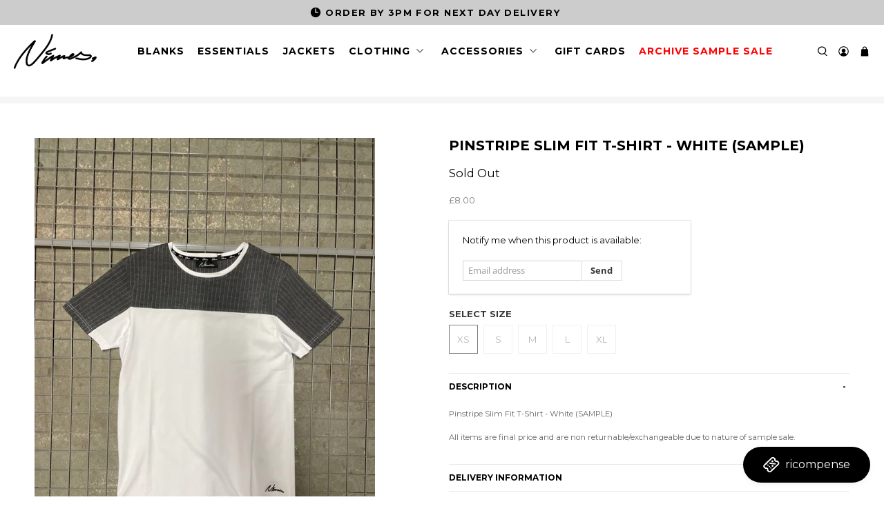

--- FILE ---
content_type: text/javascript
request_url: https://nimes.co.uk/cdn/shop/t/5/assets/quick-add.js?v=100701663864310132461610445676
body_size: -310
content:
document.addEventListener("click",e=>{if(e.target&&e.target.classList.contains("swatch-option-button")){let variant=e.target.dataset.variant,product=e.target.dataset.product,button=document.querySelector(`#button-${product}`),currentlySelected=document.querySelectorAll(".swatch-selected");for(let j=0;j<currentlySelected.length;j++)currentlySelected[j].classList.remove("swatch-selected");e.target.classList.add("swatch-selected"),document.querySelector(`#selectedProduct-${product}`).value=variant,button.innerHTML=`Add to basket
                        <svg xmlns="http://www.w3.org/2000/svg" width="20" height="20" fill="#FFF" style="margin-left:3px;" viewBox="0 0 18 18"><g><g><g/><g><g>
                          <path d="M15.042 17.389H2.95l.706-12.226h1.962V4a3.379 3.379 0 0 1 6.757 0v1.164h1.962zM6.906 5.163h4.18V4a2.09 2.09 0 1 0-4.18 0z"/></g></g></g></g>
                        </svg>`,button.disabled=!1}});
//# sourceMappingURL=/cdn/shop/t/5/assets/quick-add.js.map?v=100701663864310132461610445676
